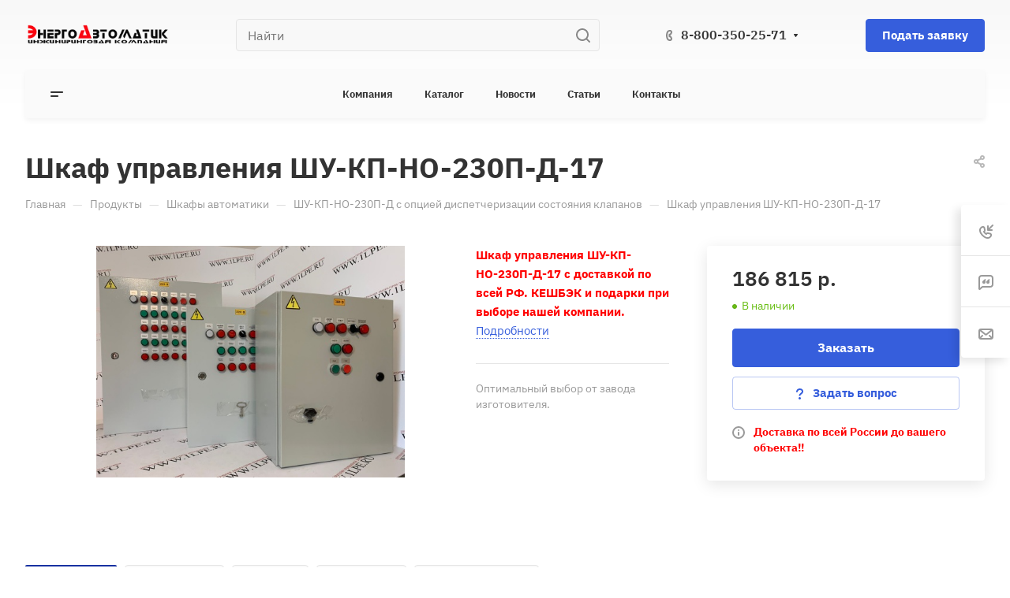

--- FILE ---
content_type: application/x-javascript; charset=UTF-8
request_url: https://nrga.ru/product/shpaa/shu-kp-no-230p-d-s-optsiey-dispetcherizatsii-sostoyaniya-klapanov/shu-kp-no-230p-d-17-shkaf-upravleniya-na-17-klapanov-s-optsiey-dispetcherizatsii-/?bxrand=1769015941362
body_size: 3931
content:
{"js":{"0":"\/bitrix\/js\/ui\/dexie\/dist\/dexie.bundle.js","1":"\/bitrix\/js\/main\/core\/core_ls.js","2":"\/bitrix\/js\/main\/core\/core_fx.js","3":"\/bitrix\/js\/main\/core\/core_frame_cache.js","4":"\/bitrix\/templates\/aspro-allcorp3\/js\/observer.js","5":"\/bitrix\/templates\/aspro-allcorp3\/vendor\/jquery.easing.js","6":"\/bitrix\/templates\/aspro-allcorp3\/vendor\/jquery.cookie.js","7":"\/bitrix\/templates\/aspro-allcorp3\/vendor\/bootstrap.js","8":"\/bitrix\/templates\/aspro-allcorp3\/vendor\/jquery.validate.min.js","9":"\/bitrix\/templates\/aspro-allcorp3\/vendor\/js\/ripple.js","10":"\/bitrix\/templates\/aspro-allcorp3\/js\/detectmobilebrowser.js","11":"\/bitrix\/templates\/aspro-allcorp3\/js\/matchMedia.js","12":"\/bitrix\/templates\/aspro-allcorp3\/js\/jquery.actual.min.js","13":"\/bitrix\/templates\/aspro-allcorp3\/js\/jquery-ui.min.js","14":"\/bitrix\/templates\/aspro-allcorp3\/js\/jquery.plugin.min.js","15":"\/bitrix\/templates\/aspro-allcorp3\/js\/jquery.alphanumeric.js","16":"\/bitrix\/templates\/aspro-allcorp3\/js\/jquery.autocomplete.js","17":"\/bitrix\/templates\/aspro-allcorp3\/js\/jquery.mousewheel.min.js","18":"\/bitrix\/templates\/aspro-allcorp3\/js\/jquery.mobile.custom.touch.min.js","19":"\/bitrix\/templates\/aspro-allcorp3\/js\/jquery.mCustomScrollbar.js","20":"\/bitrix\/templates\/aspro-allcorp3\/js\/jqModal.js","21":"\/bitrix\/templates\/aspro-allcorp3\/js\/jquery.uniform.min.js","22":"\/bitrix\/templates\/aspro-allcorp3\/js\/jquery.countdown.min.js","23":"\/bitrix\/templates\/aspro-allcorp3\/js\/jquery.countdown-ru.js","24":"\/bitrix\/templates\/aspro-allcorp3\/js\/scrollTabs.js","25":"\/bitrix\/templates\/aspro-allcorp3\/js\/blocks\/controls.js","26":"\/bitrix\/templates\/aspro-allcorp3\/js\/blocks\/hover-block.js","27":"\/bitrix\/templates\/aspro-allcorp3\/js\/blocks\/mobile.js","28":"\/bitrix\/templates\/aspro-allcorp3\/js\/blocks\/selectOffer.js","29":"\/bitrix\/templates\/aspro-allcorp3\/js\/blocks\/tabs-history.js","30":"\/bitrix\/templates\/aspro-allcorp3\/js\/general.js","31":"\/bitrix\/templates\/aspro-allcorp3\/js\/custom.js","32":"\/bitrix\/templates\/aspro-allcorp3\/vendor\/js\/carousel\/owl\/owl.carousel.js","33":"\/bitrix\/templates\/aspro-allcorp3\/js\/logo.js","34":"\/bitrix\/js\/main\/ajax.js","35":"\/bitrix\/components\/aspro\/eyed.allcorp3\/templates\/.default\/script.js","36":"\/bitrix\/templates\/aspro-allcorp3\/components\/bitrix\/menu\/mega_menu\/script.js","37":"\/bitrix\/components\/bitrix\/search.title\/script.js","38":"\/bitrix\/templates\/aspro-allcorp3\/components\/bitrix\/search.title\/corp\/script.js","39":"\/bitrix\/templates\/aspro-allcorp3\/components\/bitrix\/menu\/menu_new\/script.js","41":"\/bitrix\/templates\/aspro-allcorp3\/components\/bitrix\/menu\/left\/script.js","42":"\/bitrix\/templates\/aspro-allcorp3\/js\/jquery.history.js","43":"\/bitrix\/js\/main\/popup\/dist\/main.popup.bundle.js","44":"\/bitrix\/templates\/aspro-allcorp3\/components\/bitrix\/catalog.element\/main\/script.js","45":"\/bitrix\/templates\/aspro-allcorp3\/js\/jquery.fancybox.js","46":"\/bitrix\/components\/aspro\/marketing.popup.allcorp3\/templates\/.default\/script.js","48":"\/bitrix\/templates\/aspro-allcorp3\/components\/bitrix\/search.title\/fixed\/script.js","49":"\/bitrix\/templates\/aspro-allcorp3\/js\/logo_depend_banners.js"},"lang":{"LANGUAGE_ID":"ru","FORMAT_DATE":"DD.MM.YYYY","FORMAT_DATETIME":"DD.MM.YYYY HH:MI:SS","COOKIE_PREFIX":"BITRIX_SM","SERVER_TZ_OFFSET":"10800","UTF_MODE":"Y","SITE_ID":"s1","SITE_DIR":"\/","USER_ID":"","SERVER_TIME":1769015942,"USER_TZ_OFFSET":0,"USER_TZ_AUTO":"Y","bitrix_sessid":"b5a6040359cba7db9eceedb957c4ff17"},"css":{"0":"\/bitrix\/templates\/aspro-allcorp3\/css\/fonts\/ibm-plex-sans\/css\/ibm-plex-sans.min.css","1":"\/bitrix\/templates\/aspro-allcorp3\/css\/bootstrap.css","2":"\/bitrix\/templates\/aspro-allcorp3\/css\/theme-elements.css","3":"\/bitrix\/templates\/aspro-allcorp3\/css\/jqModal.css","4":"\/bitrix\/templates\/aspro-allcorp3\/css\/jquery.mCustomScrollbar.min.css","5":"\/bitrix\/templates\/aspro-allcorp3\/vendor\/css\/ripple.css","6":"\/bitrix\/templates\/aspro-allcorp3\/css\/animation\/animate.min.css","7":"\/bitrix\/templates\/aspro-allcorp3\/css\/animation\/animation_ext.css","8":"\/bitrix\/templates\/aspro-allcorp3\/css\/buttons.css","9":"\/bitrix\/templates\/aspro-allcorp3\/css\/svg.css","10":"\/bitrix\/templates\/aspro-allcorp3\/css\/header.css","11":"\/bitrix\/templates\/aspro-allcorp3\/css\/footer.css","12":"\/bitrix\/templates\/aspro-allcorp3\/css\/menu-top.css","13":"\/bitrix\/templates\/aspro-allcorp3\/css\/mega-menu.css","14":"\/bitrix\/templates\/aspro-allcorp3\/css\/mobile-header.css","15":"\/bitrix\/templates\/aspro-allcorp3\/css\/mobile-menu.css","16":"\/bitrix\/templates\/aspro-allcorp3\/css\/header-fixed.css","17":"\/bitrix\/templates\/aspro-allcorp3\/css\/search-title.css","18":"\/bitrix\/templates\/aspro-allcorp3\/css\/page-title-breadcrumb-pagination.css","19":"\/bitrix\/templates\/aspro-allcorp3\/css\/social-icons.css","20":"\/bitrix\/templates\/aspro-allcorp3\/css\/left-menu.css","21":"\/bitrix\/templates\/aspro-allcorp3\/css\/tabs.css","22":"\/bitrix\/templates\/aspro-allcorp3\/css\/top-menu.css","23":"\/bitrix\/templates\/aspro-allcorp3\/css\/detail-gallery.css","24":"\/bitrix\/templates\/aspro-allcorp3\/css\/detail.css","25":"\/bitrix\/templates\/aspro-allcorp3\/css\/banners.css","26":"\/bitrix\/templates\/aspro-allcorp3\/css\/yandex-map.css","27":"\/bitrix\/templates\/aspro-allcorp3\/css\/bg-banner.css","28":"\/bitrix\/templates\/aspro-allcorp3\/css\/smart-filter.css","29":"\/bitrix\/templates\/aspro-allcorp3\/css\/basket.css","30":"\/bitrix\/templates\/aspro-allcorp3\/css\/contacts.css","31":"\/bitrix\/templates\/aspro-allcorp3\/css\/regions.css","32":"\/bitrix\/templates\/aspro-allcorp3\/css\/profile.css","33":"\/bitrix\/templates\/aspro-allcorp3\/css\/item-views.css","34":"\/bitrix\/templates\/aspro-allcorp3\/css\/catalog.css","35":"\/bitrix\/templates\/aspro-allcorp3\/css\/reviews.css","36":"\/bitrix\/templates\/aspro-allcorp3\/css\/projects.css","37":"\/bitrix\/templates\/aspro-allcorp3\/css\/h1-bold.css","38":"\/bitrix\/templates\/aspro-allcorp3\/css\/blocks\/arrows.css","39":"\/bitrix\/templates\/aspro-allcorp3\/css\/blocks\/ask-block.css","40":"\/bitrix\/templates\/aspro-allcorp3\/css\/blocks\/back-url.css","41":"\/bitrix\/templates\/aspro-allcorp3\/css\/blocks\/chars.css","42":"\/bitrix\/templates\/aspro-allcorp3\/css\/blocks\/controls.css","43":"\/bitrix\/templates\/aspro-allcorp3\/css\/blocks\/countdown.css","44":"\/bitrix\/templates\/aspro-allcorp3\/css\/blocks\/cross.css","45":"\/bitrix\/templates\/aspro-allcorp3\/css\/blocks\/dark-light-theme.css","46":"\/bitrix\/templates\/aspro-allcorp3\/css\/blocks\/docs.css","47":"\/bitrix\/templates\/aspro-allcorp3\/css\/blocks\/file-type.css","48":"\/bitrix\/templates\/aspro-allcorp3\/css\/blocks\/flexbox.css","49":"\/bitrix\/templates\/aspro-allcorp3\/css\/blocks\/grid-list.css","50":"\/bitrix\/templates\/aspro-allcorp3\/css\/blocks\/gutters.css","51":"\/bitrix\/templates\/aspro-allcorp3\/css\/blocks\/hint.css","52":"\/bitrix\/templates\/aspro-allcorp3\/css\/blocks\/icon-block.css","53":"\/bitrix\/templates\/aspro-allcorp3\/css\/blocks\/images.css","54":"\/bitrix\/templates\/aspro-allcorp3\/css\/blocks\/line-block.css","55":"\/bitrix\/templates\/aspro-allcorp3\/css\/blocks\/mobile-scrolled.css","56":"\/bitrix\/templates\/aspro-allcorp3\/css\/blocks\/popup.css","57":"\/bitrix\/templates\/aspro-allcorp3\/css\/blocks\/prices.css","58":"\/bitrix\/templates\/aspro-allcorp3\/css\/blocks\/rating.css","59":"\/bitrix\/templates\/aspro-allcorp3\/css\/blocks\/right-dock.css","60":"\/bitrix\/templates\/aspro-allcorp3\/css\/blocks\/scroller.css","61":"\/bitrix\/templates\/aspro-allcorp3\/css\/blocks\/share.css","62":"\/bitrix\/templates\/aspro-allcorp3\/css\/blocks\/social-list.css","63":"\/bitrix\/templates\/aspro-allcorp3\/css\/blocks\/sticker.css","64":"\/bitrix\/templates\/aspro-allcorp3\/css\/blocks\/sticky.css","65":"\/bitrix\/templates\/aspro-allcorp3\/css\/blocks\/tabs.css","66":"\/bitrix\/templates\/aspro-allcorp3\/css\/blocks\/toggle.css","67":"\/bitrix\/templates\/aspro-allcorp3\/vendor\/css\/carousel\/owl\/owl.carousel.css","68":"\/bitrix\/templates\/aspro-allcorp3\/vendor\/css\/carousel\/owl\/owl.theme.default.css","69":"\/bitrix\/templates\/aspro-allcorp3\/css\/owl-styles.css","70":"\/bitrix\/templates\/aspro-allcorp3\/css\/conditional\/video-block.min.css","71":"\/bitrix\/templates\/.default\/ajax\/ajax.css","72":"\/bitrix\/components\/aspro\/eyed.allcorp3\/templates\/.default\/style.css","73":"\/bitrix\/components\/aspro\/social.info.allcorp3\/templates\/.default\/style.css","74":"\/bitrix\/templates\/aspro-allcorp3\/components\/bitrix\/menu\/mega_menu\/style.css","76":"\/bitrix\/templates\/aspro-allcorp3\/components\/bitrix\/menu\/menu_new\/style.css","80":"\/bitrix\/templates\/aspro-allcorp3\/css\/page-title-5.css","81":"\/bitrix\/templates\/aspro-allcorp3\/components\/bitrix\/breadcrumb\/main\/style.css","82":"\/bitrix\/templates\/aspro-allcorp3\/components\/bitrix\/catalog\/main\/style.css","84":"\/bitrix\/js\/ui\/design-tokens\/dist\/ui.design-tokens.css","85":"\/bitrix\/js\/ui\/fonts\/opensans\/ui.font.opensans.css","86":"\/bitrix\/js\/main\/popup\/dist\/main.popup.bundle.css","87":"\/bitrix\/templates\/aspro-allcorp3\/components\/bitrix\/catalog.element\/main\/style.css","88":"\/bitrix\/templates\/aspro-allcorp3\/css\/jquery.fancybox.css","89":"\/bitrix\/templates\/aspro-allcorp3\/css\/fancybox-gallery.css","90":"\/bitrix\/templates\/aspro-allcorp3\/css\/catalog_detail.css","91":"\/bitrix\/templates\/aspro-allcorp3\/css\/gallery.css","92":"\/bitrix\/templates\/aspro-allcorp3\/css\/images_detail.css","95":"\/bitrix\/components\/aspro\/marketing.popup.allcorp3\/templates\/.default\/style.css","96":"\/bitrix\/templates\/aspro-allcorp3\/css\/widget.css","97":"\/bitrix\/templates\/aspro-allcorp3\/css\/bottom-icons-panel.css"},"htmlCacheChanged":true,"isManifestUpdated":false,"dynamicBlocks":[{"ID":"bxdynamic_options-block","CONTENT":"            <script>var arBasketItems = [];<\/script>\n        ","HASH":"259f91e34354","PROPS":{"ID":"options-block","CONTAINER_ID":null,"USE_BROWSER_STORAGE":false,"AUTO_UPDATE":true,"USE_ANIMATION":false,"CSS":[],"JS":[],"BUNDLE_JS":[],"BUNDLE_CSS":[],"STRINGS":[]}},{"ID":"bxdynamic_header-buffered-mobile-logo1","CONTENT":"<a class=\"menu-light-icon-fill banner-light-icon-fill\" href=\"\/\"><img src=\"\/upload\/CAllcorp3\/a22\/kj2vgzzl14uvy0wn0fjcfj6c6170597f.png\" alt=\"Инжиниринговая Компания ЭнергоАвтоматик\" title=\"Инжиниринговая Компания ЭнергоАвтоматик\" data-src=\"\" \/><\/a>","HASH":"7751e82aabc8","PROPS":{"ID":"header-buffered-mobile-logo1","CONTAINER_ID":null,"USE_BROWSER_STORAGE":false,"AUTO_UPDATE":true,"USE_ANIMATION":false,"CSS":[],"JS":[],"BUNDLE_JS":[],"BUNDLE_CSS":[],"STRINGS":[]}},{"ID":"bxdynamic_header-buffered-mobile-logo2","CONTENT":"<a class=\"menu-light-icon-fill banner-light-icon-fill\" href=\"\/\"><img src=\"\/upload\/CAllcorp3\/a22\/kj2vgzzl14uvy0wn0fjcfj6c6170597f.png\" alt=\"Инжиниринговая Компания ЭнергоАвтоматик\" title=\"Инжиниринговая Компания ЭнергоАвтоматик\" data-src=\"\" \/><\/a>","HASH":"7751e82aabc8","PROPS":{"ID":"header-buffered-mobile-logo2","CONTAINER_ID":null,"USE_BROWSER_STORAGE":false,"AUTO_UPDATE":true,"USE_ANIMATION":false,"CSS":[],"JS":[],"BUNDLE_JS":[],"BUNDLE_CSS":[],"STRINGS":[]}},{"ID":"bxdynamic_bottom-panel-block","CONTENT":"\t\t\t\t\t\t\t\t\t<div class=\"bottom-icons-panel swipeignore\">\n\t\t\t\t\t\t<div class=\"bottom-icons-panel__content\">\n\t\t\t\t\t\t\t\t\t\t\t\t\t\t\t\t\t\t\t\t\t\t\t\t\t\t\t\t\t\t\t\t\t\t\t\t\t\t\t\t\t\t\t\t\t\t\t\t\t\t\t\t\t\t\t\t\t\t\t\t\t<a href=\"\/\"\n\t\t\t\t\t\t\t\t\t\t\t\tclass=\"bottom-icons-panel__content-link fill-theme-parent bottom-icons-panel__content-link--with-counter dark_link\"\n\t\t\t\t\t\t\t\t\t\t\t\ttitle=\"Главная\"\n\t\t\t\t\t\t\t\t\t\t\t>\t\t\t\t\t<span class=\"icon-block-with-counter__inner fill-theme-hover fill-theme-target bottom-icons-panel__content-picture-wrapper--mb-3\">\n\t\t\t\t\t\t\t\t\t\t\t\t\t\t\t\t\t\t\t\t\t\t\t\t\t\t\t<i class=\"svg inline  svg-inline-cat_icons light-ignore\" aria-hidden=\"true\" ><svg width=\"18\" height=\"18\" viewBox=\"0 0 18 18\" fill=\"none\" xmlns=\"http:\/\/www.w3.org\/2000\/svg\">\r\n<path fill-rule=\"evenodd\" clip-rule=\"evenodd\" d=\"M10.3726 0.568791C9.60198 -0.158347 8.39802 -0.158347 7.62741 0.568791L0.313705 7.46993C0.113483 7.65886 0 7.92197 0 8.19725V17C0 17.5523 0.447715 18 1 18H6C6.55228 18 7 17.5523 7 17C7 17 7 17 7 16.9999V11.9999C7 10.8954 7.89543 9.99993 9 9.99993C10.1046 9.99993 11 10.8954 11 11.9999V16.9999C11 17 11 17 11 17C11 17.5523 11.4477 18 12 18H17C17.5523 18 18 17.5523 18 17V8.19725C18 7.92197 17.8865 7.65886 17.6863 7.46993L10.3726 0.568791ZM13 16H16V8.62857L9 2.02344L2 8.62857V16H5V11.9999C5 9.79079 6.79086 7.99993 9 7.99993C11.2091 7.99993 13 9.79079 13 11.9999V16Z\" fill=\"#999999\"\/>\r\n<\/svg>\r\n<\/i>\t\t\t\t\t\t\t\t\t\t\t\t\t\t\t\t\t\t\t\t\t\t\t\t<\/span>\n\t\t\t\t\t\t\t\t\t\t<span class=\"bottom-icons-panel__content-text font_10 bottom-icons-panel__content-link--display--block\">Главная<\/span>\n\t\t\t<\/a>\n\t\t\t\t\t\t\t\t\t\t\t\t\t\t\t\t\t\t\t\t\t\t\t\t\t\t\t\t\t\t\t\t\t\t\t\t\t\t\t\t\t\t\t\t\t\t\t\t\t\t\t\t\t\t\t\t\t\t\t\t\t\t\t\t<a href=\"\/product\/\"\n\t\t\t\t\t\t\t\t\t\t\t\tclass=\"bottom-icons-panel__content-link fill-theme-parent bottom-icons-panel__content-link--with-counter bottom-icons-panel__content-link--active\"\n\t\t\t\t\t\t\t\t\t\t\t\ttitle=\"Каталог\"\n\t\t\t\t\t\t\t\t\t\t\t>\t\t\t\t\t<span class=\"icon-block-with-counter__inner fill-theme-hover fill-theme-target bottom-icons-panel__content-picture-wrapper--mb-3\">\n\t\t\t\t\t\t\t\t\t\t\t\t\t\t\t\t\t\t\t\t\t\t\t\t\t\t\t<i class=\"svg inline  svg-inline-cat_icons light-ignore\" aria-hidden=\"true\" ><svg width=\"18\" height=\"18\" viewBox=\"0 0 18 18\" fill=\"none\" xmlns=\"http:\/\/www.w3.org\/2000\/svg\">\r\n<path fill-rule=\"evenodd\" clip-rule=\"evenodd\" d=\"M0 2C0 0.895431 0.895431 0 2 0C3.10457 0 4 0.895431 4 2C4 3.10457 3.10457 4 2 4C0.895431 4 0 3.10457 0 2ZM0 9C0 7.89543 0.895431 7 2 7C3.10457 7 4 7.89543 4 9C4 10.1046 3.10457 11 2 11C0.895431 11 0 10.1046 0 9ZM2 14C0.895431 14 0 14.8954 0 16C0 17.1046 0.895431 18 2 18C3.10457 18 4 17.1046 4 16C4 14.8954 3.10457 14 2 14ZM7 2C7 0.895431 7.89543 0 9 0C10.1046 0 11 0.895431 11 2C11 3.10457 10.1046 4 9 4C7.89543 4 7 3.10457 7 2ZM9 7C7.89543 7 7 7.89543 7 9C7 10.1046 7.89543 11 9 11C10.1046 11 11 10.1046 11 9C11 7.89543 10.1046 7 9 7ZM7 16C7 14.8954 7.89543 14 9 14C10.1046 14 11 14.8954 11 16C11 17.1046 10.1046 18 9 18C7.89543 18 7 17.1046 7 16ZM16 0C14.8954 0 14 0.895431 14 2C14 3.10457 14.8954 4 16 4C17.1046 4 18 3.10457 18 2C18 0.895431 17.1046 0 16 0ZM14 9C14 7.89543 14.8954 7 16 7C17.1046 7 18 7.89543 18 9C18 10.1046 17.1046 11 16 11C14.8954 11 14 10.1046 14 9ZM16 14C14.8954 14 14 14.8954 14 16C14 17.1046 14.8954 18 16 18C17.1046 18 18 17.1046 18 16C18 14.8954 17.1046 14 16 14Z\" fill=\"#999999\"\/>\r\n<\/svg><\/i>\t\t\t\t\t\t\t\t\t\t\t\t\t\t\t\t\t\t\t\t\t\t\t\t<\/span>\n\t\t\t\t\t\t\t\t\t\t<span class=\"bottom-icons-panel__content-text font_10 bottom-icons-panel__content-link--display--block\">Каталог<\/span>\n\t\t\t<\/a>\n\t\t\t\t\t\t\t\t\t\t\t\t\t\t\t\t\t\t\t\t\t\t\t\t\t\t\t\t\t\t\t\t\t\t\t\t\t\t\t\t\t\t\t\t\t\t\t\t\t\t\t\t\t\t\t\t\t\t\t\t\t\t\t\t<a href=\"\/contacts\/\"\n\t\t\t\t\t\t\t\t\t\t\t\tclass=\"bottom-icons-panel__content-link fill-theme-parent bottom-icons-panel__content-link--with-counter dark_link\"\n\t\t\t\t\t\t\t\t\t\t\t\ttitle=\"Контакты\"\n\t\t\t\t\t\t\t\t\t\t\t>\t\t\t\t\t<span class=\"icon-block-with-counter__inner fill-theme-hover fill-theme-target bottom-icons-panel__content-picture-wrapper--mb-3\">\n\t\t\t\t\t\t\t\t\t\t\t\t\t\t\t\t\t\t\t\t\t\t\t\t\t\t\t<i class=\"svg inline  svg-inline-cat_icons light-ignore\" aria-hidden=\"true\" ><svg width=\"18\" height=\"18\" viewBox=\"0 0 18 18\" fill=\"none\" xmlns=\"http:\/\/www.w3.org\/2000\/svg\">\r\n<path d=\"M9 8C10.1027 8 10.9966 7.10457 10.9966 6C10.9966 4.89543 10.1027 4 9 4C7.89729 4 7.00336 4.89543 7.00336 6C7.00336 7.10457 7.89729 8 9 8Z\" fill=\"#999999\"\/>\r\n<path fill-rule=\"evenodd\" clip-rule=\"evenodd\" d=\"M3.01009 6C3.01009 2.68629 5.69186 0 9 0C12.3081 0 14.9899 2.68629 14.9899 6C14.9899 7.47995 14.4537 8.83698 13.5665 9.883L9.77956 14.6247C9.5147 14.9563 9.06962 15.0842 8.66955 14.9436C8.26948 14.8031 8.00168 14.4247 8.00168 14V11.917C5.16874 11.441 3.01009 8.973 3.01009 6ZM9 2C6.79458 2 5.00673 3.79086 5.00673 6C5.00673 8.20914 6.79458 10 9 10C9.55136 10 9.99832 10.4477 9.99832 11V11.1492L12.017 8.62156C12.0238 8.61314 12.0306 8.60484 12.0376 8.59665C12.6341 7.89738 12.9933 6.99198 12.9933 6C12.9933 3.79086 11.2054 2 9 2Z\" fill=\"#999999\"\/>\r\n<path d=\"M3.67793 11.2567C4.08775 11.6262 4.12097 12.2585 3.75214 12.669L2.25879 14.331C1.68059 14.9746 2.13652 16 3.00083 16H14.9992C15.8635 16 16.3194 14.9746 15.7412 14.331L14.2479 12.669C13.879 12.2585 13.9123 11.6262 14.3221 11.2567C14.7319 10.8872 15.3631 10.9205 15.732 11.331L17.2253 12.9931C18.9599 14.9237 17.5921 18 14.9992 18H3.00083C0.407886 18 -0.959887 14.9237 0.774701 12.9931L2.26805 11.331C2.63688 10.9205 3.26811 10.8872 3.67793 11.2567Z\" fill=\"#999999\"\/>\r\n<\/svg><\/i>\t\t\t\t\t\t\t\t\t\t\t\t\t\t\t\t\t\t\t\t\t\t\t\t<\/span>\n\t\t\t\t\t\t\t\t\t\t<span class=\"bottom-icons-panel__content-text font_10 bottom-icons-panel__content-link--display--block\">Контакты<\/span>\n\t\t\t<\/a>\n\t\t\t\t\t\t\t\t\t\t\t\t\t\t\t\t\t\t\t\t\t\t\t<\/div>\n\t\t\t\t\t<\/div>\n\t\t\t\t\t\t\t\t","HASH":"bdc7eea2215e","PROPS":{"ID":"bottom-panel-block","CONTAINER_ID":null,"USE_BROWSER_STORAGE":false,"AUTO_UPDATE":true,"USE_ANIMATION":false,"CSS":["\/bitrix\/cache\/css\/s1\/aspro-allcorp3\/default_c4550c019cacac909d86172db6eaf802\/default_c4550c019cacac909d86172db6eaf802_v1.css?17669495312125"],"JS":[],"BUNDLE_JS":[],"BUNDLE_CSS":["\/bitrix\/templates\/aspro-allcorp3\/css\/bottom-icons-panel.css?17269937101937"],"STRINGS":[]}}],"spread":[]}